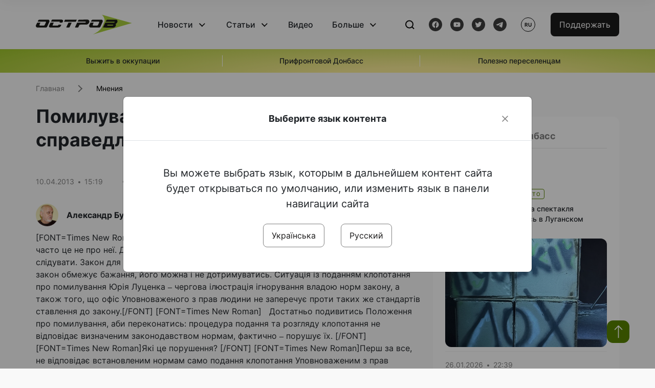

--- FILE ---
content_type: text/html; charset=UTF-8
request_url: https://www.ostro.org/ru/opinions/pomyluvannya-lutsenka-vybirkova-spravedlyvist-i387639
body_size: 18971
content:

<!DOCTYPE html>
<html lang="ru">
<head>
    <meta charset="utf-8">
    <meta http-equiv="X-UA-Compatible" content="IE=edge">
    <title>Помилування Луценка: вибіркова справедливість | ОстроВ</title>
    <link rel="apple-touch-icon" sizes="57x57" href="/favicon/apple-icon-57x57.png">
    <link rel="apple-touch-icon" sizes="60x60" href="/favicon/apple-icon-60x60.png">
    <link rel="apple-touch-icon" sizes="72x72" href="/favicon/apple-icon-72x72.png">
    <link rel="apple-touch-icon" sizes="76x76" href="/favicon/apple-icon-76x76.png">
    <link rel="apple-touch-icon" sizes="114x114" href="/favicon/apple-icon-114x114.png">
    <link rel="apple-touch-icon" sizes="120x120" href="/favicon/apple-icon-120x120.png">
    <link rel="apple-touch-icon" sizes="144x144" href="/favicon/apple-icon-144x144.png">
    <link rel="apple-touch-icon" sizes="152x152" href="/favicon/apple-icon-152x152.png">
    <link rel="apple-touch-icon" sizes="180x180" href="/favicon/apple-icon-180x180.png">
    <link rel="icon" type="image/png" sizes="192x192"  href="/favicon/android-icon-192x192.png">
    <link rel="icon" type="image/png" sizes="32x32" href="/favicon/favicon-32x32.png">
    <link rel="icon" type="image/png" sizes="96x96" href="/favicon/favicon-96x96.png">
    <link rel="icon" type="image/png" sizes="16x16" href="/favicon/favicon-16x16.png">
    <link rel="manifest" href="/favicon/manifest.json">
    <meta name="msapplication-TileColor" content="#ffffff">
    <meta name="msapplication-TileImage" content="/favicon/ms-icon-144x144.png">
    <meta name="theme-color" content="##588400">
    <meta name="apple-mobile-web-app-status-bar-style" content="black-translucent">
    <meta name="viewport"
          content="width=device-width, user-scalable=no, initial-scale=1.0, maximum-scale=1.0, minimum-scale=1.0">
    <meta name="csrf-param" content="_csrf-frontend">
<meta name="csrf-token" content="c-qdvWyoZEr5ftxDmE79ctt9z6CvhFA8YMGPAftS1VERv8KNWM4wM51Huiv2O89CsSy2mPboKgkWuLdHlBaFGw==">
            <meta property="fb:app_id" content="583173016509071">
        <meta name="title" content="Помилування Луценка: вибіркова справедливість | ОстроВ">
<meta name="description" content="[FONT=Times New Roman]Нинішня влада дала безліч прикладів того, що діяти «за законом» - часто це не про неї.">
<meta property="og:title" content="Помилування Луценка: вибіркова справедливість">
<meta name="twitter:title" content="Помилування Луценка: вибіркова справедливість">
<meta property="og:type" content="article">
<meta property="og:description" content="[FONT=Times New Roman]Нинішня влада дала безліч прикладів того, що діяти «за законом» - часто це не про неї.">
<meta name="twitter:description" content="[FONT=Times New Roman]Нинішня влада дала безліч прикладів того, що діяти «за законом» - часто це не про неї.">
<meta property="og:url" content="https://www.ostro.org/ru/opinions/pomyluvannya-lutsenka-vybirkova-spravedlyvist-i387639">
<meta property="og:image" content="https://www.ostro.org/upload/share/opinions/2022/12/20/og_image_387639.png?v=1671558972">
<meta name="twitter:image" content="https://www.ostro.org/upload/share/opinions/2022/12/20/og_image_387639.png?v=1671558972">
<meta property="og:image:width" content="1200">
<meta property="og:image:height" content="630">
<meta property="og:image:type" content="image/png">
<link href="https://www.ostro.org/ru/opinions/pomyluvannya-lutsenka-vybirkova-spravedlyvist-i387639" rel="alternate" hreflang="ru">
<link type="application/rss+xml" href="https://www.ostro.org/rssfeed/rss.xml" title="ОстроВ - General feed of all materials" rel="alternate">
<link type="application/rss+xml" href="https://www.ostro.org/rssfeed/news.xml" title="ОстроВ - Новости" rel="alternate">
<link type="application/rss+xml" href="https://www.ostro.org/rssfeed/articles.xml" title="ОстроВ - Статьи" rel="alternate">
<link type="application/rss+xml" href="https://www.ostro.org/rssfeed/video.xml" title="ОстроВ - Видео" rel="alternate">
<link type="application/rss+xml" href="https://www.ostro.org/rssfeed/rss_ru.xml" title="ОстроВ - General feed of all materials (Русский)" rel="alternate">
<link type="application/rss+xml" href="https://www.ostro.org/rssfeed/news_ru.xml" title="ОстроВ - Новости (Русский)" rel="alternate">
<link type="application/rss+xml" href="https://www.ostro.org/rssfeed/articles_ru.xml" title="ОстроВ - Статьи (Русский)" rel="alternate">
<link type="application/rss+xml" href="https://www.ostro.org/rssfeed/video_ru.xml" title="ОстроВ - Видео (Русский)" rel="alternate">
<link href="/dist/styles/main.min.css?v=1762335726" rel="stylesheet">
<link href="/css/site.css?v=1739541963" rel="stylesheet">
<script>var newsFeed = "\/ru\/site\/news-feed";</script>    <script type="application/ld+json">{"@context":"https:\/\/schema.org","@graph":[{"@type":"NewsMediaOrganization","@id":"https:\/\/www.ostro.org#organization","name":"ОстроВ","legalName":"ГРОМАДСЬКА ОРГАНІЗАЦІЯ «ЦЕНТР ДОСЛІДЖЕНЬ СОЦІАЛЬНИХ ПЕРСПЕКТИВ ДОНБАСУ»","identifier":"R40-06473","additionalType":"https:\/\/webportal.nrada.gov.ua\/derzhavnyj-reyestr-sub-yektiv-informatsijnoyi-diyalnosti-u-sferi-telebachennya-i-radiomovlennya\/","url":"https:\/\/www.ostro.org\/","logo":{"@type":"ImageObject","url":"https:\/\/www.ostro.org\/dist\/img\/logo\/ostrov_black.svg"},"employee":{"@type":"Person","name":"Сергій Гармаш","jobTitle":"Головний редактор","url":"https:\/\/www.ostro.org\/author\/sergij-garmash-1","sameAs":"https:\/\/www.ostro.org\/author\/sergij-garmash-1"},"email":"info@ostro.org","sameAs":["https:\/\/www.facebook.com\/iaostro","https:\/\/www.youtube.com\/user\/ostroorg","https:\/\/x.com\/ostro_v","https:\/\/t.me\/iaostro","https:\/\/whatsapp.com\/channel\/0029VaqFRXdAojYln5rZTq38"]},{"@type":"WebSite","@id":"https:\/\/www.ostro.org#website","url":"https:\/\/www.ostro.org\/","name":"ОстроВ","inLanguage":"ru"},{"@type":"WebPage","@id":"https:\/\/www.ostro.org\/ru\/opinions\/pomyluvannya-lutsenka-vybirkova-spravedlyvist-i387639#webpage","url":"https:\/\/www.ostro.org\/ru\/opinions\/pomyluvannya-lutsenka-vybirkova-spravedlyvist-i387639","name":"Помилування Луценка: вибіркова справедливість","inLanguage":"ru","mainEntity":{"@type":"NewsArticle","@id":"https:\/\/www.ostro.org\/ru\/opinions\/pomyluvannya-lutsenka-vybirkova-spravedlyvist-i387639#newsArticle"},"isPartOf":{"@id":"https:\/\/www.ostro.org#website"}},{"@type":"NewsArticle","@id":"https:\/\/www.ostro.org\/ru\/opinions\/pomyluvannya-lutsenka-vybirkova-spravedlyvist-i387639#newsArticle","url":"https:\/\/www.ostro.org\/ru\/opinions\/pomyluvannya-lutsenka-vybirkova-spravedlyvist-i387639","headline":"Помилування Луценка: вибіркова справедливість","articleBody":"[FONT=Times New Roman]Нинішня влада дала безліч прикладів того, що діяти «за законом» - часто це не про неї. Для тих, хто зараз у владі, закон існує зовсім не для того, щоб йому слідувати. Закон для них існує тільки як інструмент досягнення своїх власних цілей. Якщо ж закон обмежує бажання, його можна і не дотримуватись. Ситуація із поданням клопотання про помилування Юрія Луценка – чергова ілюстрація ігнорування владою норм закону, а також того, що офіс Уповноваженого з прав людини не заперечує проти таких же стандартів ставлення до закону.[\/FONT] [FONT=Times New Roman] Достатньо подивитись Положення про помилування, аби переконатись: процедура подання та розгляду клопотання не відповідає визначеним законодавством нормам, фактично – порушує їх. [\/FONT] [FONT=Times New Roman]Які це порушення? [\/FONT] [FONT=Times New Roman]Перш за все, не відповідає встановленим нормам само подання клопотання Уповноваженим з прав людини. Єдиним суб’єктом подання клопотання згідно Положення про помилування (п.3) є виключно засуджена особа. Ніхто інший не вправі клопотати про її помилування. Точніше – Комісія по помилуванню має відхиляти будь-які клопотання, подані не самим засудженим. Ці зміни були внесені у вересні 2010 року – до цього коло таких суб’єктів було більш широким. Чи знає про цей нюанс Уповноважений з прав людини? Я впевнений – знає. Чому ж вона своїми діями не дотримується вимоги нормативного документу? Про це – трохи пізніше.[\/FONT] [FONT=Times New Roman]Комісія з помилування розглянула клопотання, подане не належним суб’єктом всупереч вимозі Положення, та рекомендувала Президенту помилувати Луценка. З яких таких причин Комісія не визнала порушення порушенням, не побачила порушення процедури клопотання про помилування? На це напевно є причини. І про це – далі. [\/FONT] [FONT=Times New Roman]До речі, десятки осіб зверталися до нашої правозахисної організації у питаннях подання клопотання про помилування і ми завжди пояснювали родичам – тільки сам засуджений має клопотати про своє помилування. Це може не завжди виправдано, але встановлено саме так, і навіть певна логіка є в такому підході. [\/FONT] [FONT=Times New Roman]Варто також з’ясувати – чи відповідає випадок з Ю. Луценком іншим необхідним для помилування критеріям? Чи є обов’язковою умовою помилування, наприклад, визнання засудженим своєї провини? Згідно п. 9 Положення, [I]«під час розгляду клопотання про помилування враховуються… ступінь тяжкості вчиненого злочину, строк відбутого покарання, особа засудженого, щире каяття, активне сприяння розкриттю злочину…».[\/I][\/FONT] [FONT=Times New Roman]Тобто «щире каяття» (або його відсутність), як і низка інших обставин, тільки «враховується» при вирішенні питання про помилування, а не має бути обов’язковим.[\/FONT] [FONT=Times New Roman]Те ж стосується вимоги відбуття половини призначеного строку покарання: бажано, але не обов’язково. Адже згідно п. 6 Положення, за наявності певних обставин, [I]«що потребують особливо гуманного ставлення»,[\/I] особа може бути помилувана і у випадку відбуття менше половини строку покарання, і навіть у випадку, якщо засуджена особа не стала на шлях виправлення, засуджена за тяжкі або особливо тяжкі злочини. [\/FONT] [FONT=Times New Roman] То ж не було перешкод з цієї причини подати клопотання раніше (якщо його вже подавати всупереч існуючим вимогам). Чому саме зараз виникла ініціатива Уповноваженого з прав людини? Адже ті ж проблеми зі здоров’ям виникли у Луценка не учора. [\/FONT] [FONT=Times New Roman]Проте є інша обставина, яка визначила саме цей момент для подання клопотання – вимога п. 4 Положення [I]– «Клопотання про помилування може бути подано після набрання вироком законної сили, а при розгляді справи в касаційному порядку - після прийняття рішення відповідним судом»[\/I]. Саме закінченням процедури касації у справі, по якій Луценко Ю. відбуває покарання, і пояснюється ймовірно момент подання клопотання. [\/FONT] [FONT=Times New Roman]Повернемось до головного питання: чому Уповноважений з прав людини виступила з ініціативою помилувати Луценка, навіть порушуючи вимоги законодавчого акту? І взагалі, чи ініціатива це Уповноваженого з прав людини? Чи всі дії, пов’язані з помилуванням – заздалегідь розроблений сценарій? І в якому владному кабінеті виникла ідея такого клопотання та написаний цей сценарій. Навряд чи в камері, де перебував сам засуджений. Та навіть не в кабінетах офісу омбудсмана. Швидкість розгляду Комісією по помилуванню клопотання Уповноваженого з прав людини практично без помилок дозволяє стверджувати, де саме зародилася ідея такого помилування. [\/FONT] [FONT=Times New Roman]Тим самим своєю ініціативою про помилування Луценка омбудсман спростовує два проголошених нею засадничих принципа своєї діяльності.[\/FONT] [FONT=Times New Roman]Перший – суворе дотримання вимог закону. Навіть коли це не дуже добре чи справедливо виглядає – дії омбудсмана мають бути підпорядковані твердому дотриманню норм закону. Така позиція омбудсмана певною мірою має бути зразком і для громадян. Натомість звернення Уповноваженого з клопотанням про помилування Луценка Ю, коли існує нормативний документ, який не надає їй такого права, означає, що коли потрібно (самому Уповноваженому, що навряд чи, або комусь іншому і сильнішому, що скоріше за все й трапилось), Уповноважений може заплющити очі на суворе дотримання вимог нормативного документу. [\/FONT] [FONT=Times New Roman]І друге.[\/FONT] [FONT=Times New Roman]Факт подання клопотання про помилування помітної політичної фігури – колишнього Міністра – це, безумовно, частина політичної комбінації, яка сьогодні потрібна владі. І тому подання клопотання – це є фактично крок з політичних мотивів, та сама політизованість, про відсутність якої на Інститутській багато разів запевняла сама Валерія Володимирівна. І те, що зроблений крок омбудсмана є гуманним, навіть справедливим, не відміняє його суттєвого політичного забарвлення. Тільки та обставина, що цей крок робиться – в першу чергу! – з політичних мотивів пояснює, чому не має значення така дрібничка, як не дотримання Уповноваженим з прав людини вимоги ст. 3 Положення про помилування. [\/FONT] [FONT=Times New Roman]Як на мене, то те, що влада шляхом розгляду клопотання Уповноваженого намагається вирішити свої політичні завдання – не дивно. Але чому Уповноважений погоджується стати елементом і учасником цього чергового політичного шоу?[\/FONT] [FONT=Times New Roman]Може варто не дуже перейматись цим прикрим випадком, бо ж, мабуть, у вирішені інших питань, де грубо порушуються права людини, де треба відновити справедливість та законність, омбудсман діє принципово та по закону?[\/FONT] [FONT=Times New Roman]Якби ж то так….[\/FONT] [FONT=Times New Roman]Пенітенціарна служба більше п’яти років – без належного нормативного врегулювання, тобто незаконно! – застосовує підрозділи спеціального призначення для виконання не властивих їм дій, зокрема, при обшуках, трапляється, й застосовує силу. Про незаконність їх використання правозахисна організація «Донецький Меморіал» неодноразово писала Уповноваженому (а раніше Генпрокурору, Президенту України, керівникам пенітенціарного відомства, Мінюсту…). Марно. Тільки звернення до омбудсмана в січні 2013 року з Відкритим листом раптом обернулося її поданням до Мінюсту з вимогою припинити незаконне використання пенітенціарною службою підрозділів спецпризначення. Правда, здається, пенітенціарна служба елементарно проігнорувала подання і ці підрозділи все також діють. Це відомство, яке часто хизується суворим дотриманням закону, тут «крупно имело ввиду» подання Уповноваженого.[\/FONT] [FONT=Times New Roman]Та окрім цього, у «Донецького Меморіалу» у січні-лютому було ще три інші звернення до омбудсмана про порушення пенітенціарною службою норм Конституції України. Але від офісу омбудсмана будь-якої реакції немає вже понад два місяці. А питання у зверненнях порушуються доволі важливі. Наприклад, чи справедливо та чи законно, що засуджені не можуть оформити собі пенсію, якщо право на неї отримали під час відбування покарання і відмова їм в цьому є дискримінацією? Чи справедливо та чи законно, що засуджені, які працюють, позбавленні соціального страхування і внески до Пенсійного фонду їм не робляться, як це відбувається щодо всіх вільних громадян, зокрема, і щодо працівників офісу Уповноваженого з прав людини? Чому відеоспостереження застосовується за відсутності відповідного нормативного документу, передбаченого Кримінально-виконавчим кодексом, і досі не розробленого пенітенціарною службою?[\/FONT] [FONT=Times New Roman]Наведені питання стосуються порушення прав людини та справедливості щодо сотень і тисяч засуджених осіб. Натомість офіс Уповноваженого з прав людини стійко не реагує на такі проблеми. Може тому, що їх вирішення по закону може викликати проблеми у той же пенітенціарної служби? І чи немає тоді у такому обережному підході до захисту порушених прав засуджених та відновлення справедливості політичної складової? А ми тим самим маємо поряд з «вибірковим правосуддям» ще й «вибіркову справедливість»?[\/FONT] [FONT=Times New Roman]Я знаю, що у інших колег є також питання до іноді дивної позиції омбудсмана у справах, де потрібно захищати права людини.[\/FONT] [FONT=Times New Roman]Можливо, я дещо упереджений щодо реальної безсторонності дій Уповноваженого? Проте щирість мотивів обговорюваного клопотання та наявність чи відсутність в ньому політичної складової не важко перевірити. Бо зараз крім Луценка Ю. за гратами перебуває ще одна людина, яка має такі ж самі обставини для подання щодо неї клопотання про помилування. Це Юлія Тимошенко. [\/FONT] [FONT=Times New Roman]Звертаюсь до Валерії Володимирівни з пропозицією – будь ласка, подайте клопотання про її помилування. [\/FONT] [FONT=Times New Roman]Я думаю, таке клопотання не звільнить Юлію Володимирівну, але зможе звільнити омбудсмана від підозр у політизованості її діяльності та у її заангажованості. Якщо, звичайно, потреба у такому «звільненні» у Уповноваженого з прав людини є.[\/FONT] [FONT=Times New Roman]Цікаво, а як оцінять участь Уповноваженого з прав людини у таких оборудках з «вибірковою справедливістю» та сильним політичним душком члени Координаційної ради при Уповноваженому?[\/FONT]","name":"Помилування Луценка: вибіркова справедливість","description":"[FONT=Times New Roman]Нинішня влада дала безліч прикладів того, що діяти «за законом» - часто це не про неї. Для тих, хто зараз у владі, закон існує зовсім не для того, щоб йому слідувати. Закон для них існує тільки як інструмент досягнення своїх","inLanguage":"ru","datePublished":"2013-04-10T15:19:22+03:00","dateModified":"2022-12-20T19:56:12+02:00","mainEntityOfPage":{"@type":"WebPage","@id":"https:\/\/www.ostro.org\/ru\/opinions\/pomyluvannya-lutsenka-vybirkova-spravedlyvist-i387639#webpage"},"publisher":{"@id":"https:\/\/www.ostro.org#organization"},"isPartOf":{"@id":"https:\/\/www.ostro.org#website"},"editor":{"@type":"Person","name":"Сергій Гармаш","jobTitle":"Головний редактор","url":"https:\/\/www.ostro.org\/author\/sergij-garmash-1","sameAs":"https:\/\/www.ostro.org\/author\/sergij-garmash-1"},"author":{"@type":"Person","name":"Александр Букалов","url":"https:\/\/www.ostro.org\/ru\/blogger\/bukalov","sameAs":"https:\/\/www.ostro.org\/ru\/blogger\/bukalov","image":{"@type":"ImageObject","url":"https:\/\/www.ostro.org\/upload\/media\/2012\/05\/10\/bukalov124.jpg"}},"image":{"@type":"ImageObject","url":"https:\/\/www.ostro.org\/upload\/share\/opinions\/2022\/12\/20\/og_image_387639.png","width":1200,"height":630}}]}</script>   
    <script async src="https://securepubads.g.doubleclick.net/tag/js/gpt.js"></script>
<script>
  window.googletag = window.googletag || {cmd: []};
  googletag.cmd.push(function() {
    googletag.defineSlot('/21688950999/Main_page_upper_articles', [[872, 125], [728, 90], [750, 100]], 'div-gpt-ad-1681369194137-0').addService(googletag.pubads());
    googletag.pubads().enableSingleRequest();
    googletag.enableServices();
  });
</script>

<script async src="https://securepubads.g.doubleclick.net/tag/js/gpt.js"></script>
<script>
  window.googletag = window.googletag || {cmd: []};
  googletag.cmd.push(function() {
    googletag.defineSlot('/21688950999/Main_in_artices', [[872, 125], [728, 90], [750, 100]], 'div-gpt-ad-1681369667713-0').addService(googletag.pubads());
    googletag.pubads().enableSingleRequest();
    googletag.enableServices();
  });
</script>

<script async src="https://securepubads.g.doubleclick.net/tag/js/gpt.js"></script>
<script>
  window.googletag = window.googletag || {cmd: []};
  googletag.cmd.push(function() {
    googletag.defineSlot('/21688950999/Nad_lentoi', [[300, 250], 'fluid', [364, 280], [240, 400], [424, 280], [250, 250], [336, 280], [200, 200], [250, 360], [300, 100], [280, 280]], 'div-gpt-ad-1683641197311-0').addService(googletag.pubads());
    googletag.pubads().enableSingleRequest();
    googletag.pubads().collapseEmptyDivs();
    googletag.enableServices();
  });
</script>

<script async src="https://securepubads.g.doubleclick.net/tag/js/gpt.js"></script>
<script>
  window.googletag = window.googletag || {cmd: []};
  googletag.cmd.push(function() {
    googletag.defineSlot('/21688950999/Nad_lentoi_mobile', [[300, 250], [424, 280], [364, 280], [280, 280], [300, 100], [200, 200], 'fluid', [250, 250], [250, 360], [240, 400], [336, 280]], 'div-gpt-ad-1683641254420-0').addService(googletag.pubads());
    googletag.pubads().enableSingleRequest();
    googletag.pubads().collapseEmptyDivs();
    googletag.enableServices();
  });
</script>

<script async src="https://securepubads.g.doubleclick.net/tag/js/gpt.js"></script>
<script>
  window.googletag = window.googletag || {cmd: []};
  googletag.cmd.push(function() {
    googletag.defineSlot('/469082444/newsite_300_250_nad_lentoi', [300, 250], 'div-gpt-ad-1678699630159-0').addService(googletag.pubads());
    googletag.pubads().enableSingleRequest();
    googletag.enableServices();
  });
</script>
<script async src="https://securepubads.g.doubleclick.net/tag/js/gpt.js"></script>
<script>
  window.googletag = window.googletag || {cmd: []};
  googletag.cmd.push(function() {
    googletag.defineSlot('/469082444/newsite_300_250_lenta2_after_news', [300, 250], 'div-gpt-ad-1673600014699-0').addService(googletag.pubads());
    googletag.pubads().enableSingleRequest();
    googletag.enableServices();
  });


</script>
<script async src="https://securepubads.g.doubleclick.net/tag/js/gpt.js"></script>
<script>
  window.googletag = window.googletag || {cmd: []};
  googletag.cmd.push(function() {
    googletag.defineSlot('/469082444/newsite_300_250_lenta3_after_pr', [300, 250], 'div-gpt-ad-1673600160800-0').addService(googletag.pubads());
    googletag.pubads().enableSingleRequest();
    googletag.enableServices();
  });
</script>
<script async src="https://securepubads.g.doubleclick.net/tag/js/gpt.js"></script>
<script>
  window.googletag = window.googletag || {cmd: []};
  googletag.cmd.push(function() {
    googletag.defineSlot('/469082444/newsite_main_pered_statti', [[220, 90], [720, 90], [728, 90]], 'div-gpt-ad-1673601097112-0').addService(googletag.pubads());
    googletag.pubads().enableSingleRequest();
    googletag.enableServices();
  });
</script>    <!-- Google tag (gtag.js) -->
<script async src="https://www.googletagmanager.com/gtag/js?id=G-C62TWCLQ2W"></script>
<script>
  window.dataLayer = window.dataLayer || [];
  function gtag(){dataLayer.push(arguments);}
  gtag('js', new Date());

  gtag('config', 'G-C62TWCLQ2W');
</script>
<!-- Google tag (gtag.js) -->
<script async src="https://www.googletagmanager.com/gtag/js?id=UA-26023455-1"></script>
<script>
  window.dataLayer = window.dataLayer || [];
  function gtag(){dataLayer.push(arguments);}
  gtag('js', new Date());

  gtag('config', 'UA-26023455-1');
</script>    <style>
        .fb_iframe_widget_fluid span, iframe.fb_ltr,.fb_iframe_widget_lift{
            width: 100% !important;
        }
    </style>
</head>
<body class="single-post ru" data-lang="ru">
    <div id="fb-root"></div>
    <script>
        window.fbAsyncInit = function () {
            FB.init({
                appId: '583173016509071',
                cookie: true,
                xfbml: true,
                version: 'v15.0'
            });
            FB.AppEvents.logPageView();
        };
        (function (d, s, id) {
            var js, fjs = d.getElementsByTagName(s)[0];
            if (d.getElementById(id)) {
                return;
            }
            js = d.createElement(s);
            js.id = id;
            js.async = true;
            js.src = "https://connect.facebook.net/ru_RU/sdk.js";
            fjs.parentNode.insertBefore(js, fjs);
        }(document, 'script', 'facebook-jssdk'));
    </script>


    <script>
        window.fbAsyncInit = function() {
            FB.init({
                appId: '583173016509071',
                autoLogAppEvents : true,
                xfbml            : true,
                version          : 'v15.0'
            });
        };
    </script>
    <script async defer crossorigin="anonymous" src="https://connect.facebook.net/ru_RU/sdk.js"></script>

<header class="header page-wrapper">
    <div class="container">
        <div class="row">
            <div class="col-12 header__wrapper">
                <div class="header__icons">
                    <div class="main-logo">
                        <a href="/ru" class="main-logo__link">
                            <img src="/dist/img/sprites/ostrov_black.svg" alt="">
                        </a>
                    </div>
                </div>

                <nav class="header__wrapper-links">
                    <ul class="header__links"><li class='elements_17  header__link'><a  class='header__link__item header__link-event link_styled' href='/ru/news'>Новости</a><div class="dropdown-menu "><div class="container"><ul class="" id="pp-17"><li class='elements_18  '><a  class='header__link' href='/ru/news'>Все новости</a></li><li class='elements_19  '><a  class='header__link' href='/ru/news/country'>Страна</a></li><li class='elements_20  '><a  class='header__link' href='/ru/news/donbas'>Донбасс</a></li></ul></li><li class='elements_22  header__link'><a  class='header__link__item header__link-event link_styled' href='/ru/articles'>Статьи</a><div class="dropdown-menu "><div class="container"><ul class="" id="pp-22"><li class='elements_23  '><a  class='header__link' href='/ru/articles'>Все статьи</a></li><li class='elements_24  '><a  class='header__link' href='/ru/articles/country'>Страна</a></li><li class='elements_25  '><a  class='header__link' href='/ru/articles/donbas'>Донбасс</a></li></ul></li><li class='elements_26  header__link'><a  class='header__link__item link_styled' href='/ru/video'>Видео</a></li><li class='elements_28  header__link'><a  class='header__link__item header__link-event link_styled' href='ru/more'>Больше</a><div class="dropdown-menu "><div class="container"><ul class="" id="pp-28"><li class='elements_48  '><a  class='header__link' href='/ru/opinions'>Мнения</a></li><li class='elements_30  '><a  class='header__link' href='/ru/poll'>Опросы</a></li><li class='elements_29  '><a  class='header__link' href='/ru/press-releases'>Пресс-релизы</a></li><li class='elements_32  '><a  class='header__link' href='/ru/archive'>Архив</a></li></ul></li></ul>                </nav>
                <div class="header__buttons">
                    <div class="header-search">
                        <div class="header-search__icon">
                            <img src="/dist/img/sprites/search.svg" alt="">
                        </div>
                    </div>
                    <div class="header-social">
                    
    <a href="https://www.facebook.com/iaostro" target="_blank">
        <div class="header-social__btn fb-head"></div>
    </a>
    <a href="https://www.youtube.com/user/ostroorg/" target="_blank">
        <div class="header-social__btn youtube-head"></div>
    </a>
    <a href="https://twitter.com/ostro_v" target="_blank">
        <div class="header-social__btn twitter-head"></div>
    </a>
    <a href="https://t.me/iaostro" target="_blank">
        <div class="header-social__btn telegram-head"></div>
    </a>

                    </div>
                    <div class="header-lang__button">
                        <div class="lang-button">ru</div><div class="lang-button__dropdown" style="top: -200px"><ul><li><a  href='/?changeLang=ua'>ua</a></li><li><a href='/ru/opinions/pomyluvannya-lutsenka-vybirkova-spravedlyvist-i387639?changeLang=ru'>ru</a></li><li><a href='https://www.ostro.info/' target='_blank' rel='nofollow'>EN</a></li></ul></div>                    </div>
                    <div class="payment-buttons-header payment-buttons-header-hide-mobile">
                        <button type="button" class="btn btn-primary">
                            <span id="loader_btn_monobank" style="margin-right: 10px" class="spinner-border spinner-border-sm d-none" role="status" aria-hidden="true"></span>
                            <a href="/donate">Поддержать</a>
                        </button>    
                    </div>    
                    <div class="header__burger">
                        <div class="header__burger-btn"></div>
                    </div>
                </div>
                <div class="header-search__input">
                    <div class="container">
                        <form action="/ru/search" class="search-form">
                        <div class="custom-input">
                            <input class="header-input" type="text" name="q" placeholder="Поиск материала" required minlength="3">
                            <button type="submit" class="btn btn-primary btn-search">Искать</button>
                            <span class="close-search"></span>
                        </div>
                        </form>
                    </div>
                </div>
            </div>
        </div>
    </div>
</header>
<div class="menu__mob-opened">
    <div class="container">
        <ul class="menu__links"><li class='elements_17  menu__link'><a  class='menu__link-title menu__link-sub' href='/ru/news'>Новости</a><ul class="menu__sub" id="pp-17"><li class='elements_18 menu__sub-item '><a  class='' href='/ru/news'>Все новости</a></li><li class='elements_19 menu__sub-item '><a  class='' href='/ru/news/country'>Страна</a></li><li class='elements_20 menu__sub-item '><a  class='' href='/ru/news/donbas'>Донбасс</a></li></ul></li><li class='elements_22  menu__link'><a  class='menu__link-title menu__link-sub' href='/ru/articles'>Статьи</a><ul class="menu__sub" id="pp-22"><li class='elements_23 menu__sub-item '><a  class='' href='/ru/articles'>Все статьи</a></li><li class='elements_24 menu__sub-item '><a  class='' href='/ru/articles/country'>Страна</a></li><li class='elements_25 menu__sub-item '><a  class='' href='/ru/articles/donbas'>Донбасс</a></li></ul></li><li class='elements_26 menu__sub-item menu__link'><a  class='header__link__item link_styled' href='/ru/video'>Видео</a></li><li class='elements_28  menu__link'><a  class='menu__link-title menu__link-sub' href='ru/more'>Больше</a><ul class="menu__sub" id="pp-28"><li class='elements_48 menu__sub-item '><a  class='' href='/ru/opinions'>Мнения</a></li><li class='elements_30 menu__sub-item '><a  class='' href='/ru/poll'>Опросы</a></li><li class='elements_29 menu__sub-item '><a  class='' href='/ru/press-releases'>Пресс-релизы</a></li><li class='elements_32 menu__sub-item '><a  class='' href='/ru/archive'>Архив</a></li></ul></li></ul>        <div class="header-social mob-social">
            
    <a href="https://www.facebook.com/iaostro" target="_blank">
        <div class="header-social__btn fb-head"></div>
    </a>
    <a href="https://www.youtube.com/user/ostroorg/" target="_blank">
        <div class="header-social__btn youtube-head"></div>
    </a>
    <a href="https://twitter.com/ostro_v" target="_blank">
        <div class="header-social__btn twitter-head"></div>
    </a>
    <a href="https://t.me/iaostro" target="_blank">
        <div class="header-social__btn telegram-head"></div>
    </a>

        </div>
    </div>
</div>                    <div class="main-slider">
            <div class="page-wrapper">
                <div class="container">
                    <div class="swiper ">
                        <div class="swiper-wrapper">
                                                                                                <div class="swiper-slide swiper-header-slide position_center">
                                        <a href=" https://www.ostro.org/tag/vyzhyty-v-okupatsiyi">
                                            <div class="swiper-slide__content">
                                                <h6></h6>
                                                <p class="t3">
                                                    Выжить в оккупации                                                </p>
                                            </div>
                                        </a>
                                    </div>
                                                                                                                                <div class="swiper-slide swiper-header-slide position_center">
                                        <a href=" https://www.ostro.org/tag/pryfrontovyj-donbas">
                                            <div class="swiper-slide__content">
                                                <h6></h6>
                                                <p class="t3">
                                                    Прифронтовой Донбасс                                                </p>
                                            </div>
                                        </a>
                                    </div>
                                                                                                                                <div class="swiper-slide swiper-header-slide position_center">
                                        <a href=" https://www.ostro.org/tag/korysno-pereselentsyam">
                                            <div class="swiper-slide__content">
                                                <h6></h6>
                                                <p class="t3">
                                                    Полезно переселенцам                                                </p>
                                            </div>
                                        </a>
                                    </div>
                                                                                    </div>
                        <div class="swiper-pagination"></div>
                    </div>
                </div>
            </div>
        </div>
    <div class="page-wrapper">
    <div class="container page-container article">
        <nav aria-label="breadcrumb">
    <ul itemscope itemtype="https://schema.org/BreadcrumbList" class="breadcrumb"><li class=" breadcrumb__item" itemprop="itemListElement" itemscope itemtype="https://schema.org/ListItem"><a class="" href="/ru" itemprop="item"><span itemprop="name">Главная</span><meta itemprop="position" content="0"></a></li><li class=" breadcrumb__item" itemprop="itemListElement" itemscope itemtype="https://schema.org/ListItem"><a href="/ru/opinions" itemprop="item"><span itemprop="name">Мнения</span><meta itemprop="position" content="1"></a></li></ul itemscope itemtype="https://schema.org/BreadcrumbList"></nav>
        <div class="row">
            <section class="col-sm-12 col-md-7 col-lg-8 col-xl-8 page-content">
                <div class="banner-block" id="banner-13"><!-- /21688950999/Nad_lentoi_mobile -->
<div id='div-gpt-ad-1683641254420-0' style='min-width: 200px; min-height: 100px;'>
  <script>
    googletag.cmd.push(function() { googletag.display('div-gpt-ad-1683641254420-0'); });
  </script>
</div></div>                <h1 class="article__title">Помилування Луценка: вибіркова справедливість</h1>
                                <div class="article__info">
                    <div class="article__desc">
                                                <div class="main-news__item__info">
                            <div class="main-news__item__date">10.04.2013</div>
                            <div class="main-news__item__time">15:19</div>
                        </div>
                        <div class="article__views">5449</div>
                    </div>

                    
                                                                                </div>
                                                    <a href="/ru/blogger/bukalov"
                       class="article__author">
                        <div class="article__author__img">
                            <img src="/upload/blogger/2012/05/10/bukalov124_110x110.jpg?v=1671558362" alt="Александр Букалов">
                        </div>
                        <span class="article__author__name">Александр Букалов                    </span></a>
                                <!--                <h4 class="article__summery">-->
                <!--                    -->                <!--                </h4>-->
                                <div class="article__content">
                    <p>[FONT=Times New Roman]Нинішня влада дала безліч прикладів того, що діяти «за законом» - часто це не про неї. Для тих, хто зараз у владі, закон існує зовсім не для того, щоб йому слідувати. Закон для них існує тільки як інструмент досягнення своїх власних цілей. Якщо ж закон обмежує бажання, його можна і не дотримуватись. Ситуація із поданням клопотання про помилування Юрія Луценка – чергова ілюстрація ігнорування владою норм закону, а також того, що офіс Уповноваженого з прав людини не заперечує проти таких же стандартів ставлення до закону.[/FONT] [FONT=Times New Roman]   Достатньо подивитись Положення про помилування, аби переконатись: процедура подання та розгляду клопотання не відповідає визначеним законодавством нормам, фактично – порушує їх. [/FONT] [FONT=Times New Roman]Які це порушення? [/FONT] [FONT=Times New Roman]Перш за все, не відповідає встановленим нормам само подання клопотання Уповноваженим з прав людини. Єдиним суб’єктом подання клопотання згідно Положення про помилування (п.3) є виключно засуджена особа. Ніхто інший не вправі клопотати про її помилування. Точніше – Комісія по помилуванню має відхиляти будь-які клопотання, подані не самим засудженим. Ці зміни були внесені у вересні 2010 року – до цього коло таких суб’єктів було більш широким. Чи знає про цей нюанс Уповноважений з прав людини? Я впевнений – знає. Чому ж вона своїми діями не дотримується вимоги нормативного документу? Про це – трохи пізніше.[/FONT] [FONT=Times New Roman]Комісія з помилування розглянула клопотання, подане не належним суб’єктом всупереч вимозі Положення, та рекомендувала Президенту помилувати Луценка. З яких таких причин Комісія не визнала порушення порушенням, не побачила порушення процедури клопотання про помилування? На це напевно є причини. І про це – далі. [/FONT] [FONT=Times New Roman]До речі, десятки осіб зверталися до нашої правозахисної організації у питаннях подання клопотання про помилування і ми завжди пояснювали родичам – тільки сам засуджений має клопотати про своє помилування. Це може не завжди виправдано, але встановлено саме так, і навіть певна логіка є в такому підході. [/FONT] [FONT=Times New Roman]Варто також з’ясувати – чи відповідає випадок з Ю. Луценком іншим необхідним для помилування критеріям? Чи є обов’язковою умовою помилування, наприклад, визнання засудженим своєї провини? Згідно п. 9 Положення, [I]«під час розгляду клопотання про помилування враховуються… ступінь тяжкості вчиненого    злочину,   строк   відбутого покарання,  особа  засудженого,  щире  каяття,  активне сприяння розкриттю  злочину…».[/I][/FONT] [FONT=Times New Roman]Тобто «щире каяття» (або його відсутність), як і низка інших обставин, тільки «враховується» при вирішенні питання про помилування, а не має бути обов’язковим.[/FONT] [FONT=Times New Roman]Те ж стосується вимоги відбуття половини призначеного строку покарання: бажано, але не обов’язково. Адже згідно п. 6 Положення, за наявності певних обставин, [I]«що потребують особливо гуманного ставлення»,[/I] особа може бути помилувана і у випадку відбуття менше половини строку покарання, і навіть у випадку, якщо засуджена особа не стала на шлях виправлення, засуджена за тяжкі або особливо тяжкі злочини.    [/FONT] [FONT=Times New Roman] То ж не було перешкод з цієї причини подати клопотання раніше (якщо його вже подавати всупереч існуючим вимогам). Чому саме зараз виникла ініціатива Уповноваженого з прав людини? Адже ті ж проблеми зі здоров’ям виникли у Луценка не учора. [/FONT] [FONT=Times New Roman]Проте є інша обставина, яка визначила саме цей момент для подання клопотання – вимога п. 4 Положення [I]– «Клопотання про помилування може бути подано після набрання вироком законної  сили,  а  при  розгляді  справи  в   касаційному порядку - після прийняття рішення відповідним судом»[/I]. Саме закінченням процедури касації у справі, по якій Луценко Ю. відбуває покарання, і пояснюється ймовірно момент подання клопотання.  [/FONT] [FONT=Times New Roman]Повернемось до головного питання: чому Уповноважений з прав людини виступила з ініціативою помилувати Луценка, навіть порушуючи вимоги законодавчого акту? І взагалі, чи ініціатива це Уповноваженого з прав людини? Чи всі дії, пов’язані з помилуванням – заздалегідь розроблений сценарій? І в якому владному кабінеті виникла ідея такого клопотання та написаний цей сценарій. Навряд чи в камері, де перебував сам засуджений. Та навіть не в кабінетах офісу омбудсмана. Швидкість розгляду Комісією по помилуванню клопотання Уповноваженого з прав людини практично без помилок дозволяє стверджувати, де саме зародилася ідея такого помилування. [/FONT] [FONT=Times New Roman]Тим самим своєю ініціативою про помилування Луценка омбудсман спростовує два проголошених нею засадничих принципа своєї діяльності.[/FONT] [FONT=Times New Roman]Перший – суворе дотримання вимог закону. Навіть коли це не дуже добре чи справедливо виглядає – дії омбудсмана мають бути підпорядковані твердому дотриманню норм закону. Така позиція омбудсмана певною мірою має бути зразком і для громадян. Натомість звернення Уповноваженого з клопотанням про помилування Луценка Ю, коли існує нормативний документ, який не надає їй такого права, означає, що коли потрібно (самому Уповноваженому, що навряд чи, або комусь іншому і сильнішому, що скоріше за все й трапилось), Уповноважений може заплющити очі на суворе дотримання вимог нормативного документу. [/FONT] [FONT=Times New Roman]І друге.[/FONT] [FONT=Times New Roman]Факт подання клопотання про помилування помітної політичної фігури – колишнього Міністра – це, безумовно, частина політичної комбінації, яка сьогодні потрібна владі. І тому подання клопотання – це є фактично крок з політичних мотивів, та сама політизованість, про відсутність якої на Інститутській багато разів запевняла сама Валерія Володимирівна. І те, що зроблений крок омбудсмана є гуманним, навіть справедливим, не відміняє його суттєвого політичного забарвлення. Тільки та обставина, що цей крок робиться – в першу чергу! – з політичних мотивів пояснює, чому не має значення така дрібничка, як не дотримання Уповноваженим з прав людини вимоги ст. 3 Положення про помилування.   [/FONT] [FONT=Times New Roman]Як на мене, то те, що влада шляхом розгляду клопотання Уповноваженого намагається вирішити свої політичні завдання – не дивно. Але чому Уповноважений погоджується стати елементом і учасником цього чергового політичного шоу?[/FONT] [FONT=Times New Roman]Може варто не дуже перейматись цим прикрим випадком, бо ж, мабуть, у вирішені інших питань, де грубо порушуються права людини, де треба відновити справедливість та законність, омбудсман діє принципово та по закону?[/FONT] [FONT=Times New Roman]Якби ж то так….[/FONT] [FONT=Times New Roman]Пенітенціарна служба більше п’яти років – без належного нормативного врегулювання, тобто незаконно! – застосовує підрозділи спеціального призначення для виконання не властивих їм дій, зокрема, при обшуках, трапляється, й застосовує силу. Про незаконність їх використання правозахисна організація «Донецький Меморіал» неодноразово писала Уповноваженому (а раніше Генпрокурору, Президенту України, керівникам пенітенціарного відомства, Мінюсту…). Марно. Тільки звернення до омбудсмана в січні 2013 року з Відкритим листом раптом обернулося її поданням до Мінюсту з вимогою припинити незаконне використання пенітенціарною службою підрозділів спецпризначення. Правда, здається, пенітенціарна служба елементарно проігнорувала подання і ці підрозділи все також діють. Це відомство, яке часто хизується суворим дотриманням закону, тут «крупно имело ввиду» подання Уповноваженого.[/FONT] [FONT=Times New Roman]Та окрім цього, у «Донецького Меморіалу» у січні-лютому було ще три інші звернення до омбудсмана про порушення пенітенціарною службою норм Конституції України. Але від офісу омбудсмана будь-якої реакції немає вже понад два місяці. А питання у зверненнях порушуються доволі важливі. Наприклад, чи справедливо та чи законно, що засуджені не можуть оформити собі пенсію, якщо право на неї отримали під час відбування покарання і відмова їм в цьому є дискримінацією? Чи справедливо та чи законно, що засуджені, які працюють, позбавленні соціального страхування і внески до Пенсійного фонду їм не робляться, як це відбувається щодо всіх вільних громадян, зокрема, і щодо працівників офісу Уповноваженого з прав людини? Чому відеоспостереження застосовується за відсутності відповідного нормативного документу, передбаченого Кримінально-виконавчим кодексом, і досі не розробленого пенітенціарною службою?[/FONT] [FONT=Times New Roman]Наведені питання стосуються порушення прав людини та справедливості щодо сотень і тисяч засуджених осіб. Натомість офіс Уповноваженого з прав людини стійко не реагує на такі проблеми. Може тому, що їх вирішення по закону може викликати проблеми у той же пенітенціарної служби? І чи немає тоді у такому обережному підході до захисту порушених прав засуджених та відновлення справедливості політичної складової? А ми тим самим маємо поряд з «вибірковим правосуддям» ще й «вибіркову справедливість»?[/FONT] [FONT=Times New Roman]Я знаю, що у інших колег є також питання до іноді дивної позиції омбудсмана у справах, де потрібно захищати права людини.[/FONT] [FONT=Times New Roman]Можливо, я дещо упереджений щодо реальної безсторонності дій Уповноваженого? Проте щирість мотивів обговорюваного клопотання та наявність чи відсутність в ньому політичної складової не важко перевірити. Бо зараз крім Луценка Ю. за гратами перебуває ще одна людина, яка має такі ж самі обставини для подання щодо неї клопотання про помилування. Це Юлія Тимошенко. [/FONT] [FONT=Times New Roman]Звертаюсь до Валерії Володимирівни з пропозицією – будь ласка, подайте клопотання про її помилування. [/FONT] [FONT=Times New Roman]Я думаю, таке клопотання не звільнить Юлію Володимирівну, але зможе звільнити омбудсмана від підозр у політизованості її діяльності та у її заангажованості. Якщо, звичайно, потреба у такому «звільненні» у Уповноваженого з прав людини є.[/FONT] [FONT=Times New Roman]Цікаво, а як оцінять участь Уповноваженого з прав людини у таких оборудках з «вибірковою справедливістю» та сильним політичним душком члени Координаційної ради при Уповноваженому?[/FONT]</p>
                </div>
                                                <div class="article__footer">
                    <div class="share">
    <p>Поделиться:</p>
    <div class="share-icons">
        <a href="javascript:void(0)" onclick="socialShare('twitter')" class="share-icons__item twitter-head"></a>
        <a href="javascript:void(0)" onclick="socialShare('facebook')" class="share-icons__item fb-head"></a>
        <a href="javascript:void(0)" onclick="socialShare('telegram')" class="share-icons__item telegram-head"></a>
        <a href="javascript:void(0)" onclick="socialShare('viber')" class="share-icons__item viber-head"></a>
        <a href="javascript:void(0)" onclick="socialShare('whatsapp')" class="share-icons__item whatsapp-head"></a>
        <a href="javascript:void(0)" onclick="socialShare('link')" class="share-icons__item link-head">
        </a>
    <span class="copied" id="copied">Скопировано</span>
    </div>
</div>                    
                    <div class="banner-container">
                        <div class="banner-block" id="banner-7"><script async src="https://pagead2.googlesyndication.com/pagead/js/adsbygoogle.js?client=ca-pub-4709105346903522"
     crossorigin="anonymous"></script>
<!-- Adapt_before comments -->
<ins class="adsbygoogle"
     style="display:block"
     data-ad-client="ca-pub-4709105346903522"
     data-ad-slot="9618346392"
     data-ad-format="auto"
     data-full-width-responsive="true"></ins>
<script>
     (adsbygoogle = window.adsbygoogle || []).push({});
</script></div>                                            </div>
                    <!-- fb plugin -->
                    
<div class="facebook-comments">
    <div class="fb-comments" data-width="100%" data-href="https://www.ostro.org/ru/opinions/pomyluvannya-lutsenka-vybirkova-spravedlyvist-i387639" data-numposts="5"></div>
</div>

                </div>
                
                <div class="banner-container">
                    <div class="banner-block" id="banner-9"><script async src="https://pagead2.googlesyndication.com/pagead/js/adsbygoogle.js?client=ca-pub-4709105346903522"
     crossorigin="anonymous"></script>
<!-- Adapt_before comments -->
<ins class="adsbygoogle"
     style="display:block"
     data-ad-client="ca-pub-4709105346903522"
     data-ad-slot="9618346392"
     data-ad-format="auto"
     data-full-width-responsive="true"></ins>
<script>
     (adsbygoogle = window.adsbygoogle || []).push({});
</script></div>                                    </div>
                <section class="articles rounded">
    <a href="/ru/articles">
    <h3 class="section-header">Статьи</h3>
    </a>

            <a href="/ru/articles/yskusstvo-promolchat-y-masterstvo-ne-dogovaryvat-obzor-smy-okkupyrovannogo-donbassa-i546087 " class="articles__item">
    <div class="articles__item__img  rounded">
        <img src="https://www.ostro.org/upload/articles/2026/01/25/909_312x180.png?v=1769337056" alt="" title="Искусство промолчать и мастерство не договаривать. Обзор СМИ оккупированного Донбасса">                    <div class="category-group">
                                      <span class="tag ">Донбасс</span>
                            </div>
            </div>
    <div class="articles__item__content ">
        <div class="main-news__item__info">
            <div class="main-news__item__date">25.01.2026</div>
            <div class="main-news__item__time">13:00</div>
        </div>
        <h4>Искусство промолчать и мастерство не договаривать. Обзор СМИ оккупированного Донбасса</h4>
                    <div class="articles__item__text">На минувшей неделе СМИ оккупированного Донбасса изо всех сил старались сгладить остроту некоторых свалившихся на "молодые республики" проблем. Она неприятность в неподконтрольном законной власти Дебальцево буквально прилетела с неба &ndash; город,...</div>
            </div>
</a>            <a href="/ru/articles/muzej-korsakov-v-lutske-sovremennoe-yskusstvo-byznes-y-nemnogo-donetskyh-motyvov-i545923 " class="articles__item">
    <div class="articles__item__img  rounded">
        <img src="https://www.ostro.org/upload/articles/2026/01/23/00_312x180.jpeg?v=1769163140" alt="" title="Музей Корсаков в Луцке: современное искусство, бизнес и немного донецких мотивов">                    <div class="category-group">
                                      <span class="tag ">Страна</span>
                            </div>
            </div>
    <div class="articles__item__content ">
        <div class="main-news__item__info">
            <div class="main-news__item__date">23.01.2026</div>
            <div class="main-news__item__time">16:00</div>
        </div>
        <h4>Музей Корсаков в Луцке: современное искусство, бизнес и немного донецких мотивов</h4>
                    <div class="articles__item__text">"Стоимость этой работы – несколько миллионов долларов", – рассказывает руководитель отдела фондов Музея современного украинского искусства Корсаков Екатерина Михайлюк.</div>
            </div>
</a>            <a href="/ru/articles/kadrovaya-rotatsyya-voennogo-vremeny-chto-na-samom-dele-oznachayut-poslednye-naznachenyya-vo-vlasty-i545709 " class="articles__item">
    <div class="articles__item__img  rounded">
        <img src="https://www.ostro.org/upload/articles/2026/01/21/528611843cca9d462ce13564763dd572_312x180.jpeg?v=1768994093" alt="" title="Кадровая ротация военного времени: что на самом деле означают последние назначения во власти">                    <div class="category-group">
                                      <span class="tag ">Страна</span>
                            </div>
            </div>
    <div class="articles__item__content ">
        <div class="main-news__item__info">
            <div class="main-news__item__date">22.01.2026</div>
            <div class="main-news__item__time">10:55</div>
        </div>
        <h4>Кадровая ротация военного времени: что на самом деле означают последние назначения во власти</h4>
                    <div class="articles__item__text">Это самое странное увольнение. Одни говорят, что это месть за Ермака, историю с Миндичем, другие — что это просьба Кирилла Буданова, потому что у них достаточно напряженные отношения (не конфликтные), еще кто-то — просто обновление ради обновления.</div>
            </div>
</a>    
    <a href="/ru/articles" class="text-link all-articles">Все статьи</a>


</section>
            </section>
            <aside class="col-sm-12 col-md-5 col-lg-4 col-xl-4 aside-panel news-aside">
                <div class="" id="aside-news">
    <div class="banner-block" id="banner-1"><!-- /21688950999/Nad_lentoi -->
<div id='div-gpt-ad-1683641197311-0' style='min-width: 200px; min-height: 100px;'>
  <script>
    googletag.cmd.push(function() { googletag.display('div-gpt-ad-1683641197311-0'); });
  </script>
</div></div>
            
            <div class="news-wrapper rounded">
                <div class="all-news">
                                            <ul class="tabs">
                            <li class="tabs__item ">
                                <a data-cat="" class="tabs__link tabs__link_active news_feed_link" href="#">
                                    Все новости                                </a>
                            </li>
                                                            <li class="tabs__item">
                                    <a data-cat="2" class="tabs__link news_feed_link"
                                       href="#">Донбасс</a>
                                </li>
                                                    </ul>
                                        <div class="aside-news" id="news-feed">
                                                        <h4 class="aside-news__date ">Сегодня</h4>


    <div class="aside-news__item ">
    <a href="/ru/news/pushkyn-loh-premera-spektaklya-pam-yatnyky-sostoyalas-v-luganskom-teatre-i546243">
        <div class="theme__desc">
            <div class="main-news__item__info">
                <div class="main-news__item__date">26.01.2026</div>
                <div class="main-news__item__time">23:00</div>
            </div>
                                                
<div class="tags-btn">
    <span class="tag-small">Фото</span>
</div>
                                    </div>
        <p class="t6  ">
            «Пушкин лох». Премьера спектакля «Пам’ятники» состоялась в Луганском театре        </p>
                    <div class="aside-news__img rounded">
                <div class="aside-news__overlay"></div>
                <img src="https://www.ostro.org/upload/news/2026/01/26/img-8756-serednye_376x212.jpeg?v=1769452279" alt="" title="«Пушкин лох». Премьера спектакля «Пам’ятники» состоялась в Луганском театре">            </div>
        
    </a>
</div>                                                    

    <div class="aside-news__item ">
    <a href="/ru/news/s-nachala-sutok-na-fronte-proyzoshlo-93-boevyh-stolknovenyya-genshtab-i546247">
        <div class="theme__desc">
            <div class="main-news__item__info">
                <div class="main-news__item__date">26.01.2026</div>
                <div class="main-news__item__time">22:39</div>
            </div>
                    </div>
        <p class="t6  ">
            С начала суток на фронте произошло 93 боевых столкновения - Генштаб        </p>
        
    </a>
</div>                                                    

    <div class="aside-news__item ">
    <a href="/ru/news/voennoe-polozhenye-y-mobylyzatsyya-v-ukrayne-prodleny-do-4-maya-2026-goda-i546250">
        <div class="theme__desc">
            <div class="main-news__item__info">
                <div class="main-news__item__date">26.01.2026</div>
                <div class="main-news__item__time">22:15</div>
            </div>
                    </div>
        <p class="t6  bold-text">
            Военное положение и мобилизация в Украине продлены до 4 мая 2026 года         </p>
        
    </a>
</div>                                                    

    <div class="aside-news__item ">
    <a href="/ru/news/zavtra-po-vsej-ukrayne-kruglosutochno-budut-dejstvovat-grafyky-otklyuchenyj-sveta-ukrenergo-i546237">
        <div class="theme__desc">
            <div class="main-news__item__info">
                <div class="main-news__item__date">26.01.2026</div>
                <div class="main-news__item__time">21:49</div>
            </div>
                    </div>
        <p class="t6  ">
            Завтра по всей Украине круглосуточно будут действовать графики отключений света - Укрэнерго        </p>
        
    </a>
</div>                                                    

    <div class="aside-news__item ">
    <a href="/ru/news/dlya-pereselentsev-yz-donetskoj-oblasty-planyruyut-postroyt-1470-kvartyr-v-rovenskoj-oblasty-i546210">
        <div class="theme__desc">
            <div class="main-news__item__info">
                <div class="main-news__item__date">26.01.2026</div>
                <div class="main-news__item__time">21:32</div>
            </div>
                    </div>
        <p class="t6  ">
            Для переселенцев из Донецкой области планируют построить 1470 квартир в Ровенской области        </p>
        
    </a>
</div>                                                    

    <div class="aside-news__item ">
    <a href="/ru/news/zelenskyj-obnovyl-sostav-snbo-i546248">
        <div class="theme__desc">
            <div class="main-news__item__info">
                <div class="main-news__item__date">26.01.2026</div>
                <div class="main-news__item__time">21:02</div>
            </div>
                    </div>
        <p class="t6  ">
            Зеленский обновил состав СНБО        </p>
        
    </a>
</div>                                                    

    <div class="aside-news__item ">
    <a href="/ru/news/legkoatlet-yz-donetskoj-oblasty-ustanovyl-natsyonalnyj-rekord-sredy-shkolnykov-v-ssha-i546220">
        <div class="theme__desc">
            <div class="main-news__item__info">
                <div class="main-news__item__date">26.01.2026</div>
                <div class="main-news__item__time">20:30</div>
            </div>
                                                
<div class="tags-btn">
    <span class="tag-small">Фото</span>
</div>
                                    </div>
        <p class="t6  ">
            Легкоатлет из Донецкой области установил национальный рекорд среди школьников в США        </p>
        
    </a>
</div>                                                    

    <div class="aside-news__item ">
    <a href="/ru/news/v-murmanskoj-oblasty-rf-trety-sutky-net-sveta-tepla-y-goryachej-vody-i546229">
        <div class="theme__desc">
            <div class="main-news__item__info">
                <div class="main-news__item__date">26.01.2026</div>
                <div class="main-news__item__time">20:12</div>
            </div>
                    </div>
        <p class="t6  ">
            В Мурманской области РФ третьи сутки нет света, тепла и горячей воды         </p>
        
    </a>
</div>                                                    

    <div class="aside-news__item ">
    <a href="/ru/news/rf-nanesla-raketnyj-udar-po-harkovu-povrezhdeny-mnogoetazhky-est-postradavshye-i546239">
        <div class="theme__desc">
            <div class="main-news__item__info">
                <div class="main-news__item__date">26.01.2026</div>
                <div class="main-news__item__time">20:00</div>
            </div>
                                                
<div class="tags-btn">
    <span class="tag-small">Обновлено</span>
</div>
                                    </div>
        <p class="t6 hot ">
            РФ нанесла ракетный удар по Харькову, повреждены многоэтажки,  есть пострадавшие        </p>
        
    </a>
</div>                                                    

    <div class="aside-news__item ">
    <a href="/ru/news/yskat-resursy-vse-trudnee-rossyjskaya-zymnyaya-kampanyya-povtoryaet-predydushhye-zamysly-no-ryskuet-i546230">
        <div class="theme__desc">
            <div class="main-news__item__info">
                <div class="main-news__item__date">26.01.2026</div>
                <div class="main-news__item__time">19:46</div>
            </div>
                                                
<div class="tags-btn">
    <span class="tag-star">Эксклюзив</span>
</div>
                                    </div>
        <p class="t6  bold-text">
            "Искать ресурсы все труднее". Российская зимняя кампания повторяет предыдущие замыслы, но рискует завершиться провалом — военный эксперт        </p>
                    <div class="aside-news__img rounded">
                <div class="aside-news__overlay"></div>
                <img src="https://www.ostro.org/upload/news/2026/01/26/ec45ad119f71b3865cbe37d80a86c0cc41ec1dd6d8650adaf3e023e924fac36d-jpg_376x212.jpeg?v=1769445921" alt="" title="&quot;Искать ресурсы все труднее&quot;. Российская зимняя кампания повторяет предыдущие замыслы, но рискует завершиться провалом — военный эксперт">            </div>
        
    </a>
</div>                                                    

    <div class="aside-news__item ">
    <a href="/ru/news/vaks-otklonyl-apellyatsyyu-tymoshenko-po-zalogu-i546227">
        <div class="theme__desc">
            <div class="main-news__item__info">
                <div class="main-news__item__date">26.01.2026</div>
                <div class="main-news__item__time">19:20</div>
            </div>
                    </div>
        <p class="t6  ">
            ВАКС отклонил апелляцию Тимошенко по залогу        </p>
                    <div class="aside-news__img rounded">
                <div class="aside-news__overlay"></div>
                <img src="https://www.ostro.org/upload/news/2026/01/26/713d98c3ab102056_376x212.jpg?v=1769446777" alt="" title="ВАКС отклонил апелляцию Тимошенко по залогу">            </div>
        
    </a>
</div>                                                    

    <div class="aside-news__item ">
    <a href="/ru/news/spasately-gruppy-fenyks-evakuyrovaly-malomobylnogo-cheloveka-yz-druzhkovky-i546224">
        <div class="theme__desc">
            <div class="main-news__item__info">
                <div class="main-news__item__date">26.01.2026</div>
                <div class="main-news__item__time">18:54</div>
            </div>
                                                
<div class="tags-btn">
    <span class="tag-small">Видео</span>
</div>
                                    </div>
        <p class="t6  ">
            Спасатели группы «Феникс» эвакуировали маломобильного человека из Дружковки        </p>
        
    </a>
</div>                                                    

    <div class="aside-news__item ">
    <a href="/ru/news/ryutte-mezhdu-ramochnym-soglashenyem-po-grenlandyy-y-garantyyamy-bezopasnosty-dlya-ukrayny-net-i546222">
        <div class="theme__desc">
            <div class="main-news__item__info">
                <div class="main-news__item__date">26.01.2026</div>
                <div class="main-news__item__time">18:28</div>
            </div>
                    </div>
        <p class="t6  ">
            Рютте: между рамочным соглашением по Гренландии и гарантиями безопасности для Украины нет связи        </p>
        
    </a>
</div>                                                    

    <div class="aside-news__item ">
    <a href="/ru/news/41-deputat-verhovnoj-rady-ix-sozyva-ymeet-podozrenye-v-korruptsyonnyh-prestuplenyyah-glava-sap-i546216">
        <div class="theme__desc">
            <div class="main-news__item__info">
                <div class="main-news__item__date">26.01.2026</div>
                <div class="main-news__item__time">18:09</div>
            </div>
                    </div>
        <p class="t6  ">
            41 депутат Верховной Рады IX созыва имеет подозрение в коррупционных преступлениях — глава САП Клименко        </p>
        
    </a>
</div>                                                    

    <div class="aside-news__item ">
    <a href="/ru/news/v-kyev-prybyly-130-generatorov-yz-polshy-na-kotorye-sobraly-sredstva-polyaky-i546218">
        <div class="theme__desc">
            <div class="main-news__item__info">
                <div class="main-news__item__date">26.01.2026</div>
                <div class="main-news__item__time">17:39</div>
            </div>
                                                
<div class="tags-btn">
    <span class="tag-small">Фото</span>
</div>
                                    </div>
        <p class="t6  ">
            В Киев прибыли 130 генераторов из Польши, на которые собрали средства поляки        </p>
                    <div class="aside-news__img rounded">
                <div class="aside-news__overlay"></div>
                <img src="https://www.ostro.org/upload/news/2026/01/26/photo-2026-01-26-13-24-19_376x212.jpg?v=1769441511" alt="" title="В Киев прибыли 130 генераторов из Польши, на которые собрали средства поляки">            </div>
        
    </a>
</div>                                                    

    <div class="aside-news__item ">
    <a href="/ru/news/na-fronte-za-sutky-proyzoshlo-48-boevyh-stolknovenyj-naybolshaya-aktyvnost-protyvnyka-zafyksyrovana-i546212">
        <div class="theme__desc">
            <div class="main-news__item__info">
                <div class="main-news__item__date">26.01.2026</div>
                <div class="main-news__item__time">17:18</div>
            </div>
                    </div>
        <p class="t6  ">
            На фронте за сутки произошло 48 боевых столкновений: наибольшая активность противника зафиксирована на Покровском направлении        </p>
        
    </a>
</div>                                                    

    <div class="aside-news__item ">
    <a href="/ru/news/belye-angely-evakuyrovaly-yz-alekseevo-druzhkovky-semyu-s-dvumya-detmy-i546208">
        <div class="theme__desc">
            <div class="main-news__item__info">
                <div class="main-news__item__date">26.01.2026</div>
                <div class="main-news__item__time">16:52</div>
            </div>
                                                
<div class="tags-btn">
    <span class="tag-small">Фото</span>
</div>
                                    </div>
        <p class="t6  ">
            «Белые ангелы» эвакуировали из Алексеево-Дружковки семью с двумя детьми        </p>
                    <div class="aside-news__img rounded">
                <div class="aside-news__overlay"></div>
                <img src="https://www.ostro.org/upload/news/2026/01/26/photo-2026-01-26-16-26-21_376x212.jpg?v=1769437646" alt="" title="«Белые ангелы» эвакуировали из Алексеево-Дружковки семью с двумя детьми">            </div>
        
    </a>
</div>                                                    

    <div class="aside-news__item ">
    <a href="/ru/news/na-pokrovskom-napravlenyy-rf-usylyvaet-davlenye-y-podtyagyvaet-rezervy-syrskyj-i546206">
        <div class="theme__desc">
            <div class="main-news__item__info">
                <div class="main-news__item__date">26.01.2026</div>
                <div class="main-news__item__time">16:30</div>
            </div>
                    </div>
        <p class="t6  ">
            На Покровском направлении РФ усиливает давление и подтягивает резервы — Сырский        </p>
                    <div class="aside-news__img rounded">
                <div class="aside-news__overlay"></div>
                <img src="https://www.ostro.org/upload/news/2026/01/26/618744451-1251757760453040-6079638895095895988-n_376x212.jpg?v=1769436272" alt="" title="На Покровском направлении РФ усиливает давление и подтягивает резервы — Сырский">            </div>
        
    </a>
</div>                                                    

    <div class="aside-news__item ">
    <a href="/ru/news/v-donetskoj-oblasty-lykvydyrovaly-nayomnyka-s-fylyppyn-voevavshego-na-storone-rf-i546203">
        <div class="theme__desc">
            <div class="main-news__item__info">
                <div class="main-news__item__date">26.01.2026</div>
                <div class="main-news__item__time">15:50</div>
            </div>
                                                
<div class="tags-btn">
    <span class="tag-small">Фото</span>
</div>
                                    </div>
        <p class="t6  ">
            В Донецкой области ликвидировали наёмника с Филиппин, воевавшего на стороне РФ        </p>
        
    </a>
</div>                                                    

    <div class="aside-news__item ">
    <a href="/ru/news/okkupanty-teryayut-vblyzy-lymana-v-6-raz-bolshe-pehoty-chem-vsu-voennyj-i546201">
        <div class="theme__desc">
            <div class="main-news__item__info">
                <div class="main-news__item__date">26.01.2026</div>
                <div class="main-news__item__time">15:39</div>
            </div>
                    </div>
        <p class="t6  ">
            Оккупанты теряют вблизи Лимана в 6 раз больше пехоты, чем ВСУ — военный        </p>
        
    </a>
</div>                                            </div>
                    <a href="/ru/news"
                       class="text-link all-articles">Все новости</a>
                </div>
            </div>
                </div>                <div class="banner-block" id="banner-2"><script async src="https://pagead2.googlesyndication.com/pagead/js/adsbygoogle.js?client=ca-pub-4709105346903522"
     crossorigin="anonymous"></script>
<!-- new_300x250_lenta2 -->
<ins class="adsbygoogle"
     style="display:block"
     data-ad-client="ca-pub-4709105346903522"
     data-ad-slot="7773488167"
     data-ad-format="auto"
     data-full-width-responsive="true"></ins>
<script>
     (adsbygoogle = window.adsbygoogle || []).push({});
</script></div>            <div class="press-reliz rounded">
            <h4 class="press-reliz__title">
                <a href="/ru/press-releases">
                    Пресс-релизы                </a></h4>
                            <a href="/ru/press-releases/kondyterskyj-byznes-v-2026-godu-preymushhestva-y-osnovnye-etapy-raskrutky-i546214">
    <div class="press-reliz__item">
        <div class="theme__desc">
            <div class="main-news__item__info">
                <div class="main-news__item__date">26.01.2026</div>
                <div class="main-news__item__time">17:23</div>
            </div>
        </div>
        <p class="t6">Кондитерский бизнес в 2026 году: преимущества и основные этапы раскрутки</p>
    </div>
</a>                            <a href="/ru/press-releases/kak-vybrat-myagkuyu-mebel-pod-ynterer-i546177">
    <div class="press-reliz__item">
        <div class="theme__desc">
            <div class="main-news__item__info">
                <div class="main-news__item__date">26.01.2026</div>
                <div class="main-news__item__time">11:38</div>
            </div>
        </div>
        <p class="t6">Как выбрать мягкую мебель под интерьер</p>
    </div>
</a>                            <a href="/ru/press-releases/pochemu-nyzkye-chastoty-eto-serdtse-lyuboj-muzykalnoj-kompozytsyy-i546102">
    <div class="press-reliz__item">
        <div class="theme__desc">
            <div class="main-news__item__info">
                <div class="main-news__item__date">25.01.2026</div>
                <div class="main-news__item__time">15:23</div>
            </div>
        </div>
        <p class="t6">Почему низкие частоты — это сердце любой музыкальной композиции</p>
    </div>
</a>                            <a href="/ru/press-releases/kak-nadezhno-zashhytyt-nogy-ot-holoda-y-vlagy-v-surovye-morozy-y-slyakot-i545954">
    <div class="press-reliz__item">
        <div class="theme__desc">
            <div class="main-news__item__info">
                <div class="main-news__item__date">23.01.2026</div>
                <div class="main-news__item__time">17:22</div>
            </div>
        </div>
        <p class="t6">Как надежно защитить ноги от холода и влаги в суровые морозы и слякоть</p>
    </div>
</a>                            <a href="/ru/press-releases/teplo-s-umom-kak-vybrat-otoplenye-bez-lyshnyh-zatrat-i545915">
    <div class="press-reliz__item">
        <div class="theme__desc">
            <div class="main-news__item__info">
                <div class="main-news__item__date">23.01.2026</div>
                <div class="main-news__item__time">10:46</div>
            </div>
        </div>
        <p class="t6">Тепло с умом: как выбрать отопление без лишних затрат</p>
    </div>
</a>                        <a href="/ru/press-releases"
               class="text-link all-articles">Все пресс-релизы</a>
        </div>
        <div class="banner-block" id="banner-3"><script async src="https://pagead2.googlesyndication.com/pagead/js/adsbygoogle.js?client=ca-pub-4709105346903522"
     crossorigin="anonymous"></script>
<!-- new_300x250_lenta3 -->
<ins class="adsbygoogle"
     style="display:block"
     data-ad-client="ca-pub-4709105346903522"
     data-ad-slot="3846933010"
     data-ad-format="auto"
     data-full-width-responsive="true"></ins>
<script>
     (adsbygoogle = window.adsbygoogle || []).push({});
</script></div>            </aside>
        </div>
    </div>
</div><div class="modal fade" id="language" tabindex="-1" aria-labelledby="language" aria-hidden="true">
    <div class="modal-dialog modal-dialog-centered modal-lg modal-md modal-sm">
        <div class="modal-content">
            <div class="modal-header">
                <h5 class="modal-title " id="exampleModalLabel">Выберите язык контента</h5>
                <button type="button" class="btn-close-popup" data-bs-dismiss="modal" aria-label="Close"></button>
            </div>
            <div class="modal-body">
                <p>Вы можете выбрать язык, которым в дальнейшем контент сайта будет открываться по умолчанию, или изменить язык в панели навигации сайта</p>
                <div class="btn-group">
                                            <button type="button" data-language="ua" data-url="/"
                                class="btn btn-secondary select_language">
                            Українська                        </button>
                                            <button type="button" data-language="ru" data-url="/ru"
                                class="btn btn-secondary select_language">
                            Русский                        </button>
                                    </div>
            </div>
        </div>
    </div>
</div><div class="page-wrapper hide-mob">
    <div class="container page-container">
        <div class="banner-container">
            <div class="banner-block" id="banner-11"><script async src="https://pagead2.googlesyndication.com/pagead/js/adsbygoogle.js?client=ca-pub-4709105346903522"
     crossorigin="anonymous"></script>
<!-- Adapt_before comments -->
<ins class="adsbygoogle"
     style="display:block"
     data-ad-client="ca-pub-4709105346903522"
     data-ad-slot="9618346392"
     data-ad-format="auto"
     data-full-width-responsive="true"></ins>
<script>
     (adsbygoogle = window.adsbygoogle || []).push({});
</script></div>                    </div>
    </div>
</div>
<footer class="footer">
    <div class="page-wrapper">
        <div class="container footer-container">
            <div class="row footer-row mb-xl-2">
                <div class=" col-xs-12 col-sm-12 col-md-12 col-xl-3">
                    <div class="footer__info">
                        <a href="/ru">
                            <img src="/dist/img/sprites/logo.svg" alt="" class="footer__logo">
                        </a>
                        <p>
                            <span class="copy-right">© 2002-2026 «ОстроВ»</span>
                            Любое использование материалов сайта «ОстроВ» разрешается при условии активной ссылки на www.ostro.org и указания названия сайта.</p>
                    </div>
                </div>
                <div class="col-xs-12 col-sm-12 col-md-12 col-xl-7 footer__nav ">
                    <ul class="footer-nav col-md-12"><li class='elements_39  footer-nav__item'><a  class='' href='/ru'>Главная</a></li><li class='elements_40  footer-nav__item'><a  class='' href='/ru/articles'>Статьи</a></li><li class='elements_41  footer-nav__item'><a  class='' href='/ru/video'>Видео</a></li><li class='elements_43  footer-nav__item'><a  class='' href='/ru/press-releases'>Пресс-релизы</a></li><li class='elements_44  footer-nav__item'><a  class='' href='/ru/donbas'>Донбасс</a></li></ul>                </div>
            </div>
            <div class="row footer__contact mb-xl-4">
                <div class="col-xl-3 col-md-6 ">
                    <p class="footer-firm">ГО Центр досліджень соціальних перспектив Донбасу; <br />Информационное агентство «ОстроВ»</p>
                </div>
                <div class="col-xl-3 col-md-6 mb-lg-3 mb-md-3">
                    <p class="contact-description">Связаться с редакцией:</p>
                    <a href="/cdn-cgi/l/email-protection#0a63646c654a65797e78652465786d"><span class="__cf_email__" data-cfemail="40292e262f002f3334322f6e2f3227">[email&#160;protected]</span></a>
                </div>
                <div class="col-xl-3 col-md-6 ">
                    <p class="contact-description">Присоединяйся к нам:</p>
                    <div class="footer__social">
                                                    <a href="https://www.facebook.com/iaostro" target="_blank">
                                <div class="social-icon facebook"></div>
                            </a>
                                                                            <a href="https://www.youtube.com/user/ostroorg/" target="_blank">
                                <div class="social-icon youtube"></div>
                            </a>
                                                                            <a href="https://twitter.com/ostro_v" target="_blank">
                                <div class="social-icon twitter"></div>
                            </a>
                                                                            <a href="https://t.me/iaostro" target="_blank">
                                <div class="social-icon telegram"></div>
                            </a>
                                                                                                            <a target="_blank" href="/rssfeed/rss_ru.xml">
                                    <div class="social-icon rss"></div>
                                </a>
                                                                        </div>
                </div>
                <div class="col-md-6 col-xl-3 ">
                    <p class="contact-description">Поддержать проект</p>
                    <a href="/ru/donate" class="btn footer-btn">Поддержать</a>
                </div>
            </div>
            <div class="row footer-info">
                                <div class="col-xl-3 col-md-6 ">
                    <p>Проект осуществляется при содействии: Национального фонда поддержки демократии (Мнения авторов не обязательно совпадают с официальной позицией Фонда);</p>                                    </div>
                            </div>
            <div class="row info-pages">
                <div class="col-xl-9 col-md-6">
                <ul class="footer-secondary"><li class='elements_46  col-xl-4 col-lg-6 col-sm-12'><a  class='' href='/ru/privacy-policy'>Политика конфиденциальности</a></li></ul>                </div>
                <div class="col-xl-3 col-md-6">
                    <a href="//www.i.ua/" target="_blank" onclick="this.href='//i.ua/r.php?869';" title="Rated by I.UA">
                        <script data-cfasync="false" src="/cdn-cgi/scripts/5c5dd728/cloudflare-static/email-decode.min.js"></script><script type="text/javascript" language="javascript">iS='<img src="//r.i.ua/s?u869&p62&n'+Math.random();
                            iD=document;if(!iD.cookie)iD.cookie="b=b; path=/";if(iD.cookie)iS+='&c1';
                            iS+='&d'+(screen.colorDepth?screen.colorDepth:screen.pixelDepth)
                                +"&w"+screen.width+'&h'+screen.height;
                            iT=iD.referrer.slice(7);iH=window.location.href.slice(7);
                            ((iI=iT.indexOf('/'))!=-1)?(iT=iT.substring(0,iI)):(iI=iT.length);
                            if(iT!=iH.substring(0,iI))iS+='&f'+escape(iD.referrer.slice(7));
                            iS+='&r'+escape(iH);
                            iD.write(iS+'" border="0" width="88" height="31" />');
                            </script>
                    </a>
                </div>
            </div>
        </div>
    </div>
    <!--button id="scrollUpBtn">
        <img src="/dist/img/sprites/scroll-up.svg" alt="">
    </button-->
    <button id="scrollUpBtn" style="opacity: 1; pointer-events: all;" aria-label="Scroll up">
    <img src="/dist/img/sprites/scroll-up.svg" alt="" aria-hidden="true">
</button>
</footer><script src="/dist/js/vendor.min.js?v=1691753201"></script>
<script src="/dist/js/main.min.js?v=1691753201"></script>
<script src="/js/site.js?v=1677533409"></script><script defer src="https://static.cloudflareinsights.com/beacon.min.js/vcd15cbe7772f49c399c6a5babf22c1241717689176015" integrity="sha512-ZpsOmlRQV6y907TI0dKBHq9Md29nnaEIPlkf84rnaERnq6zvWvPUqr2ft8M1aS28oN72PdrCzSjY4U6VaAw1EQ==" data-cf-beacon='{"version":"2024.11.0","token":"336547d4446c46318ddd372789520196","server_timing":{"name":{"cfCacheStatus":true,"cfEdge":true,"cfExtPri":true,"cfL4":true,"cfOrigin":true,"cfSpeedBrain":true},"location_startswith":null}}' crossorigin="anonymous"></script>
</body>
</html>


--- FILE ---
content_type: text/html; charset=utf-8
request_url: https://www.google.com/recaptcha/api2/aframe
body_size: 264
content:
<!DOCTYPE HTML><html><head><meta http-equiv="content-type" content="text/html; charset=UTF-8"></head><body><script nonce="c0a8r0z3mvp01jejDfPt3A">/** Anti-fraud and anti-abuse applications only. See google.com/recaptcha */ try{var clients={'sodar':'https://pagead2.googlesyndication.com/pagead/sodar?'};window.addEventListener("message",function(a){try{if(a.source===window.parent){var b=JSON.parse(a.data);var c=clients[b['id']];if(c){var d=document.createElement('img');d.src=c+b['params']+'&rc='+(localStorage.getItem("rc::a")?sessionStorage.getItem("rc::b"):"");window.document.body.appendChild(d);sessionStorage.setItem("rc::e",parseInt(sessionStorage.getItem("rc::e")||0)+1);localStorage.setItem("rc::h",'1769463704515');}}}catch(b){}});window.parent.postMessage("_grecaptcha_ready", "*");}catch(b){}</script></body></html>